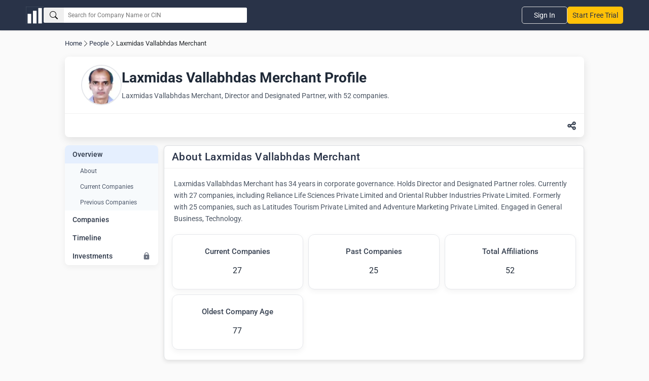

--- FILE ---
content_type: text/html; charset=utf-8
request_url: https://www.thecompanycheck.com/people-profile/laxmidas-vallabhdas-merchant/00007722
body_size: 11792
content:
<!DOCTYPE html><html lang=en-IN><head><title>Laxmidas Merchant | Director Profile | The Company Check</title><meta charset=utf-8><meta name=viewport content="width=device-width, initial-scale=1.0"><meta http-equiv=X-UA-Compatible content="IE=edge"><meta name=description content="Laxmidas Vallabhdas Merchant, Director and Designated Partner, with 52 companies: Reliance Life Sciences Private Limited,."><meta name=keywords><meta name=author content="The Company Check"><meta name=distribution content=global><meta property=og:title content="Laxmidas Merchant | Director Profile | The Company Check"><meta property=og:description content="Laxmidas Vallabhdas Merchant, Director and Designated Partner, with 52 companies: Reliance Life Sciences Private Limited,."><meta property=og:image content=https://www.thecompanycheck.com/images/thecompanycheck_1200_627.jpg><meta property=og:url content=https://www.thecompanycheck.com/people-profile/laxmidas-vallabhdas-merchant/00007722><meta property=og:type content=website><meta property=og:image:width content=1200><meta property=og:image:height content=627><meta name=twitter:title content="Laxmidas Merchant | Director Profile | The Company Check"><meta name=twitter:description content="Laxmidas Vallabhdas Merchant, Director and Designated Partner, with 52 companies: Reliance Life Sciences Private Limited,."><meta name=twitter:image content=https://www.thecompanycheck.com/images/thecompanycheck_1200_627.jpg><meta name=twitter:creator content=@TheCompanyCheck><meta name=twitter:site content=@TheCompanyCheck><meta name=twitter:card content=summary_large_image><meta itemprop=name content="Laxmidas Merchant | Director Profile | The Company Check"><meta itemprop=description content="Laxmidas Vallabhdas Merchant, Director and Designated Partner, with 52 companies: Reliance Life Sciences Private Limited,."><meta name=theme-color content=#293348><meta property=fb:page_id content=110745230275774><meta property=fb:app_id content=1299157640253783><meta name=robots content="index, follow"><link rel=canonical href=https://www.thecompanycheck.com/people-profile/laxmidas-vallabhdas-merchant/00007722><link rel=apple-touch-icon sizes=180x180 href=/apple-touch-icon.png><link rel=icon type=image/png sizes=32x32 href=/favicon-32x32.png><link rel=icon type=image/png sizes=16x16 href=/favicon-16x16.png><script src="/cdn-cgi/scripts/7d0fa10a/cloudflare-static/rocket-loader.min.js" data-cf-settings="2bb781802a471fa30c121b2c-|49"></script><link rel=stylesheet href=https://cdnjs.cloudflare.com/ajax/libs/font-awesome/6.6.0/css/all.min.css referrerpolicy=no-referrer as=style onload="this.onload=null;this.rel='stylesheet'"><noscript><link rel=stylesheet href=https://cdnjs.cloudflare.com/ajax/libs/font-awesome/6.6.0/css/all.min.css></noscript><style type="text/css">@font-face {font-family:Roboto;font-style:normal;font-weight:400;src:url(/cf-fonts/s/roboto/5.0.11/cyrillic/400/normal.woff2);unicode-range:U+0301,U+0400-045F,U+0490-0491,U+04B0-04B1,U+2116;font-display:swap;}@font-face {font-family:Roboto;font-style:normal;font-weight:400;src:url(/cf-fonts/s/roboto/5.0.11/latin/400/normal.woff2);unicode-range:U+0000-00FF,U+0131,U+0152-0153,U+02BB-02BC,U+02C6,U+02DA,U+02DC,U+0304,U+0308,U+0329,U+2000-206F,U+2074,U+20AC,U+2122,U+2191,U+2193,U+2212,U+2215,U+FEFF,U+FFFD;font-display:swap;}@font-face {font-family:Roboto;font-style:normal;font-weight:400;src:url(/cf-fonts/s/roboto/5.0.11/cyrillic-ext/400/normal.woff2);unicode-range:U+0460-052F,U+1C80-1C88,U+20B4,U+2DE0-2DFF,U+A640-A69F,U+FE2E-FE2F;font-display:swap;}@font-face {font-family:Roboto;font-style:normal;font-weight:400;src:url(/cf-fonts/s/roboto/5.0.11/latin-ext/400/normal.woff2);unicode-range:U+0100-02AF,U+0304,U+0308,U+0329,U+1E00-1E9F,U+1EF2-1EFF,U+2020,U+20A0-20AB,U+20AD-20CF,U+2113,U+2C60-2C7F,U+A720-A7FF;font-display:swap;}@font-face {font-family:Roboto;font-style:normal;font-weight:400;src:url(/cf-fonts/s/roboto/5.0.11/vietnamese/400/normal.woff2);unicode-range:U+0102-0103,U+0110-0111,U+0128-0129,U+0168-0169,U+01A0-01A1,U+01AF-01B0,U+0300-0301,U+0303-0304,U+0308-0309,U+0323,U+0329,U+1EA0-1EF9,U+20AB;font-display:swap;}@font-face {font-family:Roboto;font-style:normal;font-weight:400;src:url(/cf-fonts/s/roboto/5.0.11/greek-ext/400/normal.woff2);unicode-range:U+1F00-1FFF;font-display:swap;}@font-face {font-family:Roboto;font-style:normal;font-weight:400;src:url(/cf-fonts/s/roboto/5.0.11/greek/400/normal.woff2);unicode-range:U+0370-03FF;font-display:swap;}@font-face {font-family:Roboto;font-style:normal;font-weight:500;src:url(/cf-fonts/s/roboto/5.0.11/cyrillic-ext/500/normal.woff2);unicode-range:U+0460-052F,U+1C80-1C88,U+20B4,U+2DE0-2DFF,U+A640-A69F,U+FE2E-FE2F;font-display:swap;}@font-face {font-family:Roboto;font-style:normal;font-weight:500;src:url(/cf-fonts/s/roboto/5.0.11/latin/500/normal.woff2);unicode-range:U+0000-00FF,U+0131,U+0152-0153,U+02BB-02BC,U+02C6,U+02DA,U+02DC,U+0304,U+0308,U+0329,U+2000-206F,U+2074,U+20AC,U+2122,U+2191,U+2193,U+2212,U+2215,U+FEFF,U+FFFD;font-display:swap;}@font-face {font-family:Roboto;font-style:normal;font-weight:500;src:url(/cf-fonts/s/roboto/5.0.11/latin-ext/500/normal.woff2);unicode-range:U+0100-02AF,U+0304,U+0308,U+0329,U+1E00-1E9F,U+1EF2-1EFF,U+2020,U+20A0-20AB,U+20AD-20CF,U+2113,U+2C60-2C7F,U+A720-A7FF;font-display:swap;}@font-face {font-family:Roboto;font-style:normal;font-weight:500;src:url(/cf-fonts/s/roboto/5.0.11/greek/500/normal.woff2);unicode-range:U+0370-03FF;font-display:swap;}@font-face {font-family:Roboto;font-style:normal;font-weight:500;src:url(/cf-fonts/s/roboto/5.0.11/greek-ext/500/normal.woff2);unicode-range:U+1F00-1FFF;font-display:swap;}@font-face {font-family:Roboto;font-style:normal;font-weight:500;src:url(/cf-fonts/s/roboto/5.0.11/vietnamese/500/normal.woff2);unicode-range:U+0102-0103,U+0110-0111,U+0128-0129,U+0168-0169,U+01A0-01A1,U+01AF-01B0,U+0300-0301,U+0303-0304,U+0308-0309,U+0323,U+0329,U+1EA0-1EF9,U+20AB;font-display:swap;}@font-face {font-family:Roboto;font-style:normal;font-weight:500;src:url(/cf-fonts/s/roboto/5.0.11/cyrillic/500/normal.woff2);unicode-range:U+0301,U+0400-045F,U+0490-0491,U+04B0-04B1,U+2116;font-display:swap;}@font-face {font-family:Roboto;font-style:normal;font-weight:700;src:url(/cf-fonts/s/roboto/5.0.11/latin/700/normal.woff2);unicode-range:U+0000-00FF,U+0131,U+0152-0153,U+02BB-02BC,U+02C6,U+02DA,U+02DC,U+0304,U+0308,U+0329,U+2000-206F,U+2074,U+20AC,U+2122,U+2191,U+2193,U+2212,U+2215,U+FEFF,U+FFFD;font-display:swap;}@font-face {font-family:Roboto;font-style:normal;font-weight:700;src:url(/cf-fonts/s/roboto/5.0.11/cyrillic-ext/700/normal.woff2);unicode-range:U+0460-052F,U+1C80-1C88,U+20B4,U+2DE0-2DFF,U+A640-A69F,U+FE2E-FE2F;font-display:swap;}@font-face {font-family:Roboto;font-style:normal;font-weight:700;src:url(/cf-fonts/s/roboto/5.0.11/latin-ext/700/normal.woff2);unicode-range:U+0100-02AF,U+0304,U+0308,U+0329,U+1E00-1E9F,U+1EF2-1EFF,U+2020,U+20A0-20AB,U+20AD-20CF,U+2113,U+2C60-2C7F,U+A720-A7FF;font-display:swap;}@font-face {font-family:Roboto;font-style:normal;font-weight:700;src:url(/cf-fonts/s/roboto/5.0.11/vietnamese/700/normal.woff2);unicode-range:U+0102-0103,U+0110-0111,U+0128-0129,U+0168-0169,U+01A0-01A1,U+01AF-01B0,U+0300-0301,U+0303-0304,U+0308-0309,U+0323,U+0329,U+1EA0-1EF9,U+20AB;font-display:swap;}@font-face {font-family:Roboto;font-style:normal;font-weight:700;src:url(/cf-fonts/s/roboto/5.0.11/cyrillic/700/normal.woff2);unicode-range:U+0301,U+0400-045F,U+0490-0491,U+04B0-04B1,U+2116;font-display:swap;}@font-face {font-family:Roboto;font-style:normal;font-weight:700;src:url(/cf-fonts/s/roboto/5.0.11/greek/700/normal.woff2);unicode-range:U+0370-03FF;font-display:swap;}@font-face {font-family:Roboto;font-style:normal;font-weight:700;src:url(/cf-fonts/s/roboto/5.0.11/greek-ext/700/normal.woff2);unicode-range:U+1F00-1FFF;font-display:swap;}</style><script type=application/ld+json>{"@context":"https://schema.org/","@type":"WebSite","mainEntity":{"@type":"Organization","name":"The Company Check","alternateName":"Thecompanycheck","legalName":"TCC Information PVT LTD","foundingDate":"19 Oct 2019","url":"https://www.thecompanycheck.com","logo":"https://www.thecompanycheck.com/Images/tcc-logo/companycheck_logo.webp","description":"The Company Check is a powerful platform offering comprehensive private and public company data. Using advanced algorithms, we deliver financial insights, corporate structures, director and shareholder details. Users can search extensive databases, track competitors, and generate in-depth reports. With detailed investment data and market trends, we empower businesses and investors to make confident, informed decisions.","address":{"@type":"PostalAddress","streetAddress":"Unit 24 Ground Floor, Tower B2, Spaze Itech Park, Sec-49, Sohna Road","addressLocality":"Gurgaon","addressRegion":"Haryana","postalCode":"122018","addressCountry":"IN"},"contactPoint":{"@type":"ContactPoint","contactType":"customer support","email":"support@thecompanycheck.com","url":"https://www.thecompanycheck.com"},"sameAs":["https://www.linkedin.com/company/the-company-check","https://www.facebook.com/The-Company-Check-104898894321356","https://twitter.com/TheCompanyCheck","https://www.youtube.com/channel/UCUtj-H5uYewlHCuJMSzI8bQ","https://www.quora.com/profile/The-Company-Check/"]}}</script><script async type=application/ld+json>{"@context":"https://schema.org/","@type":"WebSite","name":"The Company Check","url":"https://www.thecompanycheck.com","potentialAction":{"@type":"SearchAction","target":"https://www.thecompanycheck.com/textsearch?q={search_term_string}","query-input":"required name=search_term_string"}}</script><script async type=application/ld+json>{"@context":"https://schema.org/","@type":"BreadcrumbList","itemListElement":[{"@type":"ListItem","position":1,"item":[{"@id":"https://www.thecompanycheck.com/","name":"The Company Check"}]},{"@type":"ListItem","position":2,"item":[{"@id":"https://www.thecompanycheck.com/director-directory","name":"People"}]},{"@type":"ListItem","position":3,"item":[{"@id":"https://www.thecompanycheck.com/people-profile/laxmidas-vallabhdas-merchant/00007722","name":"LAXMIDAS VALLABHDAS MERCHANT"}]}]}</script><script type=application/ld+json>{"@context":"https://schema.org/","@type":"WebPage","mainEntity":{"@type":"Person","name":"Laxmidas Merchant","knows":"LAXMIDAS VALLABHDAS MERCHANT","image":"https://img.thecompanycheck.com/directorimage/laxmidas_v_merchant_386820.webp","url":"https://www.thecompanycheck.com/people-profile/laxmidas-vallabhdas-merchant/00007722","description":"Laxmidas Vallabhdas Merchant has 34 years in corporate governance. Holds Director and Designated Partner roles. Currently with 27 companies, including Reliance Life Sciences Private Limited and Oriental Rubber Industries Private Limited. Formerly with 25 companies, such as Latitudes Tourism Private Limited and Adventure Marketing Private Limited. Engaged in General Business, Technology. ","gender":"Male","Nationality":"IN","address":{"@type":"PostalAddress","addressLocality":"RAMKRUPA TOWER, BLK. NO. 92, DR. PAREKH ST., PRATHANA SAMAJ MUMBAI 400004 MH IN","addressRegion":"-","postalCode":"400004","addressCountry":"IN"},"memberOf":[{"@type":"Organization","name":"Reliance Life Sciences Private Limited","image":"https://img.thecompanycheck.com/companylogo/2cb85071.webp","logo":"https://img.thecompanycheck.com/companylogo/2cb85071.webp","url":"www.thecompanycheck.com/company/reliance-life-sciences-private-limited/U24239MH2001PTC130654"},{"@type":"Organization","name":"Oriental Rubber Industries Private Limited","image":"https://img.thecompanycheck.com/companylogo/a0130332.webp","logo":"https://img.thecompanycheck.com/companylogo/a0130332.webp","url":"www.thecompanycheck.com/company/oriental-rubber-industries-private-limited/U25199PN1949PTC006875"},{"@type":"Organization","name":"Nijaruna Properties Private Limited","url":"www.thecompanycheck.com/company/nijaruna-properties-private-limited/U45309MH2017PTC300793"},{"@type":"Organization","name":"Pranatharthi Commercials Private Limited","url":"www.thecompanycheck.com/company/pranatharthi-commercials-private-limited/U51900MH2019PTC334144"},{"@type":"Organization","name":"Latitudes Tourism Private Limited","image":"https://img.thecompanycheck.com/companylogo/a4c47252.webp","logo":"https://img.thecompanycheck.com/companylogo/a4c47252.webp","url":"www.thecompanycheck.com/company/latitudes-tourism-private-limited/U63040KA2002PTC029980"},{"@type":"Organization","name":"Rb Holdings Private Limited","url":"www.thecompanycheck.com/company/rb-holdings-private-limited/U65993MH2008PTC274362"},{"@type":"Organization","name":"Watermark Infratech Private Limited","url":"www.thecompanycheck.com/company/watermark-infratech-private-limited/U70101MH2011PTC274338"},{"@type":"Organization","name":"Sanchar Content Private Limited","url":"www.thecompanycheck.com/company/sanchar-content-private-limited/U74999MH2008PTC180506"},{"@type":"Organization","name":"Reliance Infosolutions Private Limited","image":"https://img.thecompanycheck.com/companylogo/reliance_infosolut.webp","logo":"https://img.thecompanycheck.com/companylogo/reliance_infosolut.webp","url":"www.thecompanycheck.com/company/reliance-infosolutions-private-limited/U72200MH2005PTC154456"},{"@type":"Organization","name":"Reliance Global Management Services Limited","url":"www.thecompanycheck.com/company/reliance-global-management-services-limited/U74140MH1995PLC087756"},{"@type":"Organization","name":"Rb Media Holdings Private Limited","url":"www.thecompanycheck.com/company/rb-media-holdings-private-limited/U74300MH2010PTC274331"},{"@type":"Organization","name":"Rb Mediasoft Private Limited","url":"www.thecompanycheck.com/company/rb-mediasoft-private-limited/U74300MH2011PTC274332"},{"@type":"Organization","name":"Adventure Marketing Private Limited","url":"www.thecompanycheck.com/company/adventure-marketing-private-limited/U74900MH2011PTC274179"},{"@type":"Organization","name":"Rrb Mediasoft Private Limited","url":"www.thecompanycheck.com/company/rrb-mediasoft-private-limited/U74900MH2011PTC274334"},{"@type":"Organization","name":"Vanishree Commercials Private Limited","url":"www.thecompanycheck.com/company/vanishree-commercials-private-limited/U74900MH2007PTC171234"},{"@type":"Organization","name":"Dhanishta Commercials Private Limited","url":"www.thecompanycheck.com/company/dhanishta-commercials-private-limited/U74999MH2007PTC167376"},{"@type":"Organization","name":"Reliance Media Transmission Private Limited","url":"www.thecompanycheck.com/company/reliance-media-transmission-private-limited/U74999MH2018PTC315648"},{"@type":"Organization","name":"Colorful Media Private Limited","url":"www.thecompanycheck.com/company/colorful-media-private-limited/U93000MH2010PTC274181"},{"@type":"Organization","name":"B. D. Industries (Pune) Limited","image":"https://img.thecompanycheck.com/companylogo/3d4a7421.webp","logo":"https://img.thecompanycheck.com/companylogo/3d4a7421.webp","url":"www.thecompanycheck.com/company/b-d-industries-pune-limited/L25203MH2010PLC202092"},{"@type":"Organization","name":"Narahari Enterprises Llp","url":"www.thecompanycheck.com/company/narahari-enterprises-llp/AAA-1171"},{"@type":"Organization","name":"Kamalakar Enterprises Llp","url":"www.thecompanycheck.com/company/kamalakar-enterprises-llp/AAA-1140"},{"@type":"Organization","name":"Jio Blast Esports Private Limited","url":"www.thecompanycheck.com/company/jio-blast-esports-private-limited/U93190MH2025PTC446058"},{"@type":"Organization","name":"Balkrishna Industries Limited","image":"https://img.thecompanycheck.com/companylogo/bc8b4180.webp","logo":"https://img.thecompanycheck.com/companylogo/bc8b4180.webp","url":"www.thecompanycheck.com/company/balkrishna-industries-limited/L99999MH1961PLC012185"},{"@type":"Organization","name":"Reliance New Power Electronics Limited","url":"www.thecompanycheck.com/company/reliance-new-power-electronics-limited/U27201MH2023PLC410465"},{"@type":"Organization","name":"Crystalline Silica And Mining Limited","url":"www.thecompanycheck.com/company/crystalline-silica-and-mining-limited/U08997GJ2023PLC144349"},{"@type":"Organization","name":"Reliance Green Hydrogen And Green Chemicals Limited","url":"www.thecompanycheck.com/company/reliance-green-hydrogen-and-green-chemicals-limited/U35105MH2023PLC409317"},{"@type":"Organization","name":"Reliance Electrolyser Manufacturing Limited","url":"www.thecompanycheck.com/company/reliance-electrolyser-manufacturing-limited/U35105MH2023PLC409129"}]},"sameAs":["https://www.linkedin.com/in/laxmidas-v-merchant-10289329/"],"hasPart":{"@type":"WebPageElement"}}</script><script rel=preload src=https://www.gstatic.com/charts/loader.js type="2bb781802a471fa30c121b2c-text/javascript"></script><script src=/js/minifiedChart.js type="2bb781802a471fa30c121b2c-text/javascript"></script><script src="/js/BundleFiles/preloginJs.min.js?v=1.2" type="2bb781802a471fa30c121b2c-text/javascript"></script><link rel=stylesheet href="/css/BundleFiles/WithOutLogin25.min.css?ts=1.2" media=all><script async src="https://www.googletagmanager.com/gtag/js?id=G-BJ2R3ED1FH" type="2bb781802a471fa30c121b2c-text/javascript"></script><script type="2bb781802a471fa30c121b2c-text/javascript">window.dataLayer=window.dataLayer||[];function gtag(){dataLayer.push(arguments);}
gtag('js',new Date());gtag('config','G-BJ2R3ED1FH');</script><body data-spy=scroll data-target=.navbar-fixed-top><input type=hidden id=ReturncanonicalUrl value=https://www.thecompanycheck.com/people-profile/laxmidas-vallabhdas-merchant/00007722><div id=loadingElement class=modal-loader role=status aria-live=polite><div class=loader-overlap><div class=loading><span></span> <span></span> <span></span></div></div></div><header class="main-header-top navbar navbar-default navbar-expand-lg inner-header"><nav class=main-header-flex aria-label="Main navigation"><div class="company-logo lazyload"><a href="/" class=d-block aria-label="Dashboard Home"> <img src=/Images/tcc-logo/dashboard-logo.webp loading=lazy alt="The Company Check logo for business dashboard" width=35 height=35> </a></div><form role=search class=header-search-flex onclick="if (!window.__cfRLUnblockHandlers) return false; preventClose(event)" id=searchboxexpandable data-cf-modified-2bb781802a471fa30c121b2c-=""><div class="search-input-bx lazyload"><button id=btnSearch type=button class=searchbtn aria-label=Search> <svg xmlns=http://www.w3.org/2000/svg width=16 height=16 fill=currentColor class="bi bi-search" viewBox="0 0 16 16"><path d="M11.742 10.344a6.5 6.5 0 1 0-1.397 1.398h-.001q.044.06.098.115l3.85 3.85a1 1 0 0 0 1.415-1.414l-3.85-3.85a1 1 0 0 0-.115-.1zM12 6.5a5.5 5.5 0 1 1-11 0 5.5 5.5 0 0 1 11 0" /></svg> </button> <input id=txtSearchGlobal placeholder="Search for Company Name or CIN" aria-label=Search><div id=ul_CompanyListGlobal style=display:none class="innse98s new-search-box"><div class=new-search-top style=display:none id=SearchHeaderTab><ul class=new-search-tabs role=tablist><li role=tab data-tab=searchallData class="active lazyload">All<li role=tab data-tab=Companysearchtab class=lazyload>Companies<li role=tab data-tab=Peoplesearchtab class=lazyload>People</ul></div><div class="search-content active" id=searchallData role=tabpanel><div class=search-header-inner-box><div class=search-heading>Companies</div><ul class=new-search-list-item id=AllDataSearch></ul></div><div id=peopleSearchaheader style=display:none;margin-top:10px class=search-header-inner-box><div class=search-heading>People</div><ul class=new-search-list-item id=AllDataPeopleSearch></ul></div></div><div class=search-content id=Companysearchtab role=tabpanel><div class=search-heading>Companies</div><ul class=new-search-list-item id=CompanysearchtabData></ul></div><div class=search-content id=Peoplesearchtab role=tabpanel><div class=search-heading>People</div><ul class=new-search-list-item id=PeoplesearchtabData></ul></div></div></div></form><nav class=header-nav-right aria-label="Secondary navigation"><div class=mobile-togglemenu><div class=signupli><a class=lazyload href=https://platform.thecompanycheck.com/signup>Start Free Trial</a></div><button class=tagglemenu-bar aria-label="Toggle navigation menu" aria-expanded=false> <svg xmlns=http://www.w3.org/2000/svg width=30 height=30 fill=currentColor class="bi bi-list" viewBox="0 0 16 16"><path fill-rule=evenodd d="M2.5 12a.5.5 0 0 1 .5-.5h10a.5.5 0 0 1 0 1H3a.5.5 0 0 1-.5-.5m0-4a.5.5 0 0 1 .5-.5h10a.5.5 0 0 1 0 1H3a.5.5 0 0 1-.5-.5m0-4a.5.5 0 0 1 .5-.5h10a.5.5 0 0 1 0 1H3a.5.5 0 0 1-.5-.5" /></svg> </button></div><ul class="header-nav headernav-dropdown"><li class=signinbtn><a class=lazyload href=https://platform.thecompanycheck.com/account>Sign In</a><li class="signupli mobiledevice"><a class=lazyload href=https://platform.thecompanycheck.com/signup>Start Free Trial</a></ul></nav> </nav></header><main role=main class=main-content-body><main class=people-profile-main style=margin-top:1rem><div class=main-bradcrum-item style=width:80%><a href=https://www.thecompanycheck.com title=Home>Home</a><svg xmlns=http://www.w3.org/2000/svg width=14 height=14 fill=currentColor class="bi bi-chevron-right" viewBox="0 0 16 16"><path fill-rule=evenodd d="M4.646 1.646a.5.5 0 0 1 .708 0l6 6a.5.5 0 0 1 0 .708l-6 6a.5.5 0 0 1-.708-.708L10.293 8 4.646 2.354a.5.5 0 0 1 0-.708"></path></svg><a href=https://www.thecompanycheck.com/director-directory>People</a><svg xmlns=http://www.w3.org/2000/svg width=14 height=14 fill=currentColor class="bi bi-chevron-right" viewBox="0 0 16 16"><path fill-rule=evenodd d="M4.646 1.646a.5.5 0 0 1 .708 0l6 6a.5.5 0 0 1 0 .708l-6 6a.5.5 0 0 1-.708-.708L10.293 8 4.646 2.354a.5.5 0 0 1 0-.708"></path></svg><span class=current-page style=cursor:pointer>Laxmidas Vallabhdas Merchant</span></div><div class=profile-card-header><div class=profile-card><img src=https://img.thecompanycheck.com/directorimage/laxmidas_v_merchant_386820.webp alt="Profile Picture" class=profile-img><div class=profile-info><h2 class=profile-name>Laxmidas Vallabhdas Merchant Profile</h2><p>Laxmidas Vallabhdas Merchant, Director and Designated Partner, with 52 companies.</div></div><div class=action-buttons><div class=left></div><div class=right></div><button class=share-btn id=shareButton onclick="if (!window.__cfRLUnblockHandlers) return false; toggleShareOptions()" aria-label="Share this content" data-cf-modified-2bb781802a471fa30c121b2c-=""><svg xmlns=http://www.w3.org/2000/svg viewBox="0 0 448 512" fill=currentColor width=16><path d="M448 127.1C448 181 405 223.1 352 223.1C326.1 223.1 302.6 213.8 285.4 197.1L191.3 244.1C191.8 248 191.1 251.1 191.1 256C191.1 260 191.8 263.1 191.3 267.9L285.4 314.9C302.6 298.2 326.1 288 352 288C405 288 448 330.1 448 384C448 437 405 480 352 480C298.1 480 256 437 256 384C256 379.1 256.2 376 256.7 372.1L162.6 325.1C145.4 341.8 121.9 352 96 352C42.98 352 0 309 0 256C0 202.1 42.98 160 96 160C121.9 160 145.4 170.2 162.6 186.9L256.7 139.9C256.2 135.1 256 132 256 128C256 74.98 298.1 32 352 32C405 32 448 74.98 448 128L448 127.1zM95.1 287.1C113.7 287.1 127.1 273.7 127.1 255.1C127.1 238.3 113.7 223.1 95.1 223.1C78.33 223.1 63.1 238.3 63.1 255.1C63.1 273.7 78.33 287.1 95.1 287.1zM352 95.1C334.3 95.1 320 110.3 320 127.1C320 145.7 334.3 159.1 352 159.1C369.7 159.1 384 145.7 384 127.1C384 110.3 369.7 95.1 352 95.1zM352 416C369.7 416 384 401.7 384 384C384 366.3 369.7 352 352 352C334.3 352 320 366.3 320 384C320 401.7 334.3 416 352 416z"></path></svg></button></div><div id=people-profile-share class=people-profile-share-popup style=display:none><div id=share-buttons><a href="https://api.whatsapp.com/send?text=Laxmidas Merchant | Director Profile | The Company Check %20 https://www.thecompanycheck.com/people-profile/laxmidas-vallabhdas-merchant/00007722" data-action=share/whatsapp/share target=_blank> <svg xmlns=http://www.w3.org/2000/svg width=16 height=16 fill=currentColor class="bi bi-whatsapp" viewBox="0 0 16 16"><path d="M13.601 2.326A7.85 7.85 0 0 0 7.994 0C3.627 0 .068 3.558.064 7.926c0 1.399.366 2.76 1.057 3.965L0 16l4.204-1.102a7.9 7.9 0 0 0 3.79.965h.004c4.368 0 7.926-3.558 7.93-7.93A7.9 7.9 0 0 0 13.6 2.326zM7.994 14.521a6.6 6.6 0 0 1-3.356-.92l-.24-.144-2.494.654.666-2.433-.156-.251a6.56 6.56 0 0 1-1.007-3.505c0-3.626 2.957-6.584 6.591-6.584a6.56 6.56 0 0 1 4.66 1.931 6.56 6.56 0 0 1 1.928 4.66c-.004 3.639-2.961 6.592-6.592 6.592m3.615-4.934c-.197-.099-1.17-.578-1.353-.646-.182-.065-.315-.099-.445.099-.133.197-.513.646-.627.775-.114.133-.232.148-.43.05-.197-.1-.836-.308-1.592-.985-.59-.525-.985-1.175-1.103-1.372-.114-.198-.011-.304.088-.403.087-.088.197-.232.296-.346.1-.114.133-.198.198-.33.065-.134.034-.248-.015-.347-.05-.099-.445-1.076-.612-1.47-.16-.389-.323-.335-.445-.34-.114-.007-.247-.007-.38-.007a.73.73 0 0 0-.529.247c-.182.198-.691.677-.691 1.654s.71 1.916.81 2.049c.098.133 1.394 2.132 3.383 2.992.47.205.84.326 1.129.418.475.152.904.129 1.246.08.38-.058 1.171-.48 1.338-.943.164-.464.164-.86.114-.943-.049-.084-.182-.133-.38-.232"></path></svg> Whatsapp </a> <a href="/cdn-cgi/l/email-protection#[base64]" target=_blank> <svg xmlns=http://www.w3.org/2000/svg width=16 height=16 fill=currentColor class="bi bi-envelope-fill" viewBox="0 0 16 16"><path d="M.05 3.555A2 2 0 0 1 2 2h12a2 2 0 0 1 1.95 1.555L8 8.414zM0 4.697v7.104l5.803-3.558zM6.761 8.83l-6.57 4.027A2 2 0 0 0 2 14h12a2 2 0 0 0 1.808-1.144l-6.57-4.027L8 9.586zm3.436-.586L16 11.801V4.697z"></path></svg> Email </a> <a href="https://www.facebook.com/sharer/sharer.php?u=https://www.thecompanycheck.com/people-profile/laxmidas-vallabhdas-merchant/00007722" target=_blank> <svg xmlns=http://www.w3.org/2000/svg width=16 height=16 fill=currentColor class="bi bi-facebook" viewBox="0 0 16 16"><path d="M16 8.049c0-4.446-3.582-8.05-8-8.05C3.58 0-.002 3.603-.002 8.05c0 4.017 2.926 7.347 6.75 7.951v-5.625h-2.03V8.05H6.75V6.275c0-2.017 1.195-3.131 3.022-3.131.876 0 1.791.157 1.791.157v1.98h-1.009c-.993 0-1.303.621-1.303 1.258v1.51h2.218l-.354 2.326H9.25V16c3.824-.604 6.75-3.934 6.75-7.951"></path></svg> Facebook </a> <a href="https://twitter.com/intent/tweet?url=https://www.thecompanycheck.com/people-profile/laxmidas-vallabhdas-merchant/00007722&amp;text=Laxmidas Vallabhdas Merchant, Director and Designated Partner, with 52 companies: Reliance Life Sciences Private Limited,." target=_blank> <svg xmlns=http://www.w3.org/2000/svg width=16 height=16 fill=currentColor class="bi bi-twitter-x" viewBox="0 0 16 16"><path d="M12.6.75h2.454l-5.36 6.142L16 15.25h-4.937l-3.867-5.07-4.425 5.07H.316l5.733-6.57L0 .75h5.063l3.495 4.633L12.601.75Zm-.86 13.028h1.36L4.323 2.145H2.865z"></path></svg> Twitter </a> <a href="https://www.linkedin.com/shareArticle?url=https://www.thecompanycheck.com/people-profile/laxmidas-vallabhdas-merchant/00007722&amp;title=&amp;summary=Laxmidas Vallabhdas Merchant, Director and Designated Partner, with 52 companies: Reliance Life Sciences Private Limited,.&amp;source=TheCompanyCheck" target=_blank> <svg xmlns=http://www.w3.org/2000/svg width=16 height=16 fill=currentColor class="bi bi-linkedin" viewBox="0 0 16 16"><path d="M0 1.146C0 .513.526 0 1.175 0h13.65C15.474 0 16 .513 16 1.146v13.708c0 .633-.526 1.146-1.175 1.146H1.175C.526 16 0 15.487 0 14.854zm4.943 12.248V6.169H2.542v7.225zm-1.2-8.212c.837 0 1.358-.554 1.358-1.248-.015-.709-.52-1.248-1.342-1.248S2.4 3.226 2.4 3.934c0 .694.521 1.248 1.327 1.248zm4.908 8.212V9.359c0-.216.016-.432.08-.586.173-.431.568-.878 1.232-.878.869 0 1.216.662 1.216 1.634v3.865h2.401V9.25c0-2.22-1.184-3.252-2.764-3.252-1.274 0-1.845.7-2.165 1.193v.025h-.016l.016-.025V6.169h-2.4c.03.678 0 7.225 0 7.225z"></path></svg> LinkedIn </a> <button id=copyButton onclick="if (!window.__cfRLUnblockHandlers) return false; copyToClipboard()" data-cf-modified-2bb781802a471fa30c121b2c-=""><svg xmlns=http://www.w3.org/2000/svg width=16 height=16 fill=currentColor class="bi bi-copy" viewBox="0 0 16 16"><path fill-rule=evenodd d="M4 2a2 2 0 0 1 2-2h8a2 2 0 0 1 2 2v8a2 2 0 0 1-2 2H6a2 2 0 0 1-2-2zm2-1a1 1 0 0 0-1 1v8a1 1 0 0 0 1 1h8a1 1 0 0 0 1-1V2a1 1 0 0 0-1-1zM2 5a1 1 0 0 0-1 1v8a1 1 0 0 0 1 1h8a1 1 0 0 0 1-1v-1h1v1a2 2 0 0 1-2 2H2a2 2 0 0 1-2-2V6a2 2 0 0 1 2-2h1v1z"></path></svg> Copy URL</button></div></div></div><script data-cfasync="false" src="/cdn-cgi/scripts/5c5dd728/cloudflare-static/email-decode.min.js"></script><script type="2bb781802a471fa30c121b2c-text/javascript">const shareButton=document.getElementById("shareButton");const shareOptions=document.getElementById("people-profile-share");shareButton.addEventListener("click",()=>{const isHidden=shareOptions.style.display==="none"||shareOptions.style.display==="";shareOptions.style.display=isHidden?"block":"none";});document.addEventListener("click",(event)=>{if(shareOptions.style.display==="block"&&!shareOptions.contains(event.target)&&!shareButton.contains(event.target)){shareOptions.style.display="none";}});function copyToClipboard(text){navigator.clipboard.writeText(text).then(function(){alert("URL copied to clipboard!");},function(err){alert("Failed to copy: "+err);});}</script><script type="2bb781802a471fa30c121b2c-text/javascript">function copyToClipboard(){var urlToCopy="https://www.thecompanycheck.com/people-profile/laxmidas-vallabhdas-merchant/00007722";var textArea=document.createElement("textarea");textArea.value=urlToCopy;document.body.appendChild(textArea);textArea.select();textArea.setSelectionRange(0,99999);try{var successful=document.execCommand("copy");if(successful){var copyButton=document.getElementById("copyButton");copyButton.textContent="Copied!";}else{console.log("Copy failed");}}catch(err){console.error("Error while copying: ",err);}
document.body.removeChild(textArea);setTimeout(function(){copyButton.textContent="Copy URL";},2000);}</script><script type="2bb781802a471fa30c121b2c-text/javascript">document.querySelectorAll('a[href*="#"]').forEach(anchor=>{anchor.addEventListener('click',function(event){event.preventDefault();const href=this.getAttribute('href');const[basePath,targetId]=href.split('#');document.querySelectorAll('.dir-submenu li a').forEach(link=>{link.classList.remove('active');});this.classList.add('active');if(targetId){if(!basePath||basePath===window.location.pathname){const targetElement=document.getElementById(targetId);if(targetElement){const headerOffset=70;const elementPosition=targetElement.getBoundingClientRect().top;const offsetPosition=elementPosition+window.pageYOffset-headerOffset;window.scrollTo({top:offsetPosition,behavior:'smooth'});}}else{window.location.href=`${basePath}#${targetId}`;}}});});window.addEventListener('scroll',()=>{const scrollPosition=window.pageYOffset;document.querySelectorAll('.dir-submenu li a').forEach(anchor=>{const targetId=anchor.getAttribute('href').split('#')[1];if(targetId){const section=document.getElementById(targetId);if(section){const sectionTop=section.getBoundingClientRect().top+window.pageYOffset-70;const sectionHeight=section.offsetHeight;if(scrollPosition>=sectionTop&&scrollPosition<sectionTop+sectionHeight){document.querySelectorAll('.dir-submenu li a').forEach(link=>{link.classList.remove('active');});anchor.classList.add('active');}}}});});</script><div class=director-page-row><aside class=director-page-left><nav aria-labelledby=navigation class=sidebar><ul role=menubar class=director-overview-menu aria-labelledby=menubar-label><li role=menuitem aria-haspopup=true aria-expanded=true><a href=/people-profile/laxmidas-vallabhdas-merchant/00007722 class=active> Overview </a><ul role=menu class=dir-submenu aria-label=overview-submenu><li role=menuitem><a href=#overview>About</a><li role=menuitem><a href=#curentcompanies>Current Companies</a><li role=menuitem><a href=#previouscompanies>Previous Companies</a></ul><li role=menuitem><a href=/people-profile/laxmidas-vallabhdas-merchant/associated-company-shares/00007722> Companies </a><li role=menuitem><a href=/people-profile/laxmidas-vallabhdas-merchant/directorship-timeline/00007722> Timeline </a><li role=menuitem><a href=https://platform.thecompanycheck.com/account>Investments <svg xmlns=http://www.w3.org/2000/svg width=20 height=20 viewBox="0 0 24 24"><path d="M12 1C8.68 1 6 3.68 6 7v1c-1.1 0-2 .9-2 2v10c0 1.1.9 2 2 2h12c1.1 0 2-.9 2-2V10c0-1.1-.9-2-2-2V7C18 3.68 15.32 1 12 1zm0 2c2.28 0 4 1.72 4 4v1H8V7c0-2.28 1.72-4 4-4zm0 10c1.1 0 2 .9 2 2s-.9 2-2 2-2-.9-2-2 .9-2 2-2z"></path></svg></a></ul></nav></aside><div class=director-page-right><section id=overview class=spacing-section><div class=sec-head-top><h2 class=sec-head>About Laxmidas Vallabhdas Merchant</h2></div><div class=about-section><p>Laxmidas Vallabhdas Merchant has 34 years in corporate governance. Holds Director and Designated Partner roles. Currently with 27 companies, including Reliance Life Sciences Private Limited and Oriental Rubber Industries Private Limited. Formerly with 25 companies, such as Latitudes Tourism Private Limited and Adventure Marketing Private Limited. Engaged in General Business, Technology.</div><section id=key-indicators class=keyindicatorssection><div class=key-indicators-section><div class=key-indicators-grid><div class=key-indicator-card><h3>Current Companies</h3><p>27</div><div class=key-indicator-card><h3>Past Companies</h3><p>25</div><div class=key-indicator-card><h3>Total Affiliations</h3><p>52</div><div class=key-indicator-card><h3>Oldest Company Age</h3><p>77</div></div></div></section></section><section id=curentcompanies class="spacing-section fade-in"><div class=sec-head-top><h2 class=sec-head>Companies Associated with Laxmidas Vallabhdas Merchant</h2></div><h3 class=subheading>Current Companies</h3><div class=company-grid><article class=company-card><img src=https://img.thecompanycheck.com/companylogo/2cb85071.webp alt="Reliance Life Sciences Private Limited Logo" class=director-company-logo><h3><a class=lazyload href=/company/reliance-life-sciences-private-limited/U24239MH2001PTC130654> Reliance Life Sciences Private Limited </a></h3><p><strong>Founded:</strong> 2001<p><strong>Status:</strong> <span class=status-active> Active </span><p><strong>Designation:</strong> Director</article><article class=company-card><img src=https://img.thecompanycheck.com/companylogo/a0130332.webp alt="Oriental Rubber Industries Private Limited Logo" class=director-company-logo><h3><a class=lazyload href=/company/oriental-rubber-industries-private-limited/U25199PN1949PTC006875> Oriental Rubber Industries Private Limited </a></h3><p><strong>Founded:</strong> 1949<p><strong>Status:</strong> <span class=status-active> Active </span><p><strong>Designation:</strong> Director</article><article class=company-card><img src=/Images/default-com-logo.webp alt="Default Company Logo" class=director-company-logo><h3><a class=lazyload href=/company/nijaruna-properties-private-limited/U45309MH2017PTC300793> Nijaruna Properties Private Limited </a></h3><p><strong>Founded:</strong> 2017<p><strong>Status:</strong> <span class=status-inactive> Amalgamated </span><p><strong>Designation:</strong> Director</article><article class=company-card><img src=/Images/default-com-logo.webp alt="Default Company Logo" class=director-company-logo><h3><a class=lazyload href=/company/pranatharthi-commercials-private-limited/U51900MH2019PTC334144> Pranatharthi Commercials Private Limited </a></h3><p><strong>Founded:</strong> 2019<p><strong>Status:</strong> <span class=status-active> Active </span><p><strong>Designation:</strong> Director</article><article class=company-card><img src=https://img.thecompanycheck.com/companylogo/a4c47252.webp alt="Latitudes Tourism Private Limited Logo" class=director-company-logo><h3><a class=lazyload href=/company/latitudes-tourism-private-limited/U63040KA2002PTC029980> Latitudes Tourism Private Limited </a></h3><p><strong>Founded:</strong> 2002<p><strong>Status:</strong> <span class=status-inactive> Amalgamated </span><p><strong>Designation:</strong> Director</article><article class=company-card><img src=/Images/default-com-logo.webp alt="Default Company Logo" class=director-company-logo><h3><a class=lazyload href=/company/rb-holdings-private-limited/U65993MH2008PTC274362> Rb Holdings Private Limited </a></h3><p><strong>Founded:</strong> 2008<p><strong>Status:</strong> <span class=status-active> Active </span><p><strong>Designation:</strong> Director</article></div><div id=previouscompanies><h3 class=subheading>Previous Companies</h3><div class="company-grid previous-companies"><article class=company-card><img src=https://img.thecompanycheck.com/companylogo/a4c47252.webp alt="Latitudes Tourism Private Limited Logo" class=director-company-logo><h3><a class=lazyload href=/company/latitudes-tourism-private-limited/U63040KA2002PTC029980> Latitudes Tourism Private Limited </a></h3><p><strong>Founded:</strong> 2002<p><strong>Status:</strong> <span class=status-inactive> Amalgamated </span><p><strong>Designation:</strong> Additional Director</article><article class=company-card><img src=/Images/default-com-logo.webp alt="Default Company Logo" class=director-company-logo><h3><a class=lazyload href=/company/adventure-marketing-private-limited/U74900MH2011PTC274179> Adventure Marketing Private Limited </a></h3><p><strong>Founded:</strong> 2011<p><strong>Status:</strong> <span class=status-active> Active </span><p><strong>Designation:</strong> Additional Director</article><article class=company-card><img src=/Images/default-com-logo.webp alt="Default Company Logo" class=director-company-logo><h3><a class=lazyload href=/company/39-altamount-private-limited/U51900MH2000PTC125501> 39 Altamount Private Limited </a></h3><p><strong>Founded:</strong> 2000<p><strong>Status:</strong> <span class=status-active> Active </span><p><strong>Designation:</strong> Director</article><article class=company-card><img src=https://img.thecompanycheck.com/companylogo/a0130332.webp alt="Oriental Rubber Industries Private Limited Logo" class=director-company-logo><h3><a class=lazyload href=/company/oriental-rubber-industries-private-limited/U25199PN1949PTC006875> Oriental Rubber Industries Private Limited </a></h3><p><strong>Founded:</strong> 1949<p><strong>Status:</strong> <span class=status-active> Active </span><p><strong>Designation:</strong> Additional Director</article><article class=company-card><img src=/Images/default-com-logo.webp alt="Default Company Logo" class=director-company-logo><h3><a class=lazyload href=/company/nijaruna-properties-private-limited/U45309MH2017PTC300793> Nijaruna Properties Private Limited </a></h3><p><strong>Founded:</strong> 2017<p><strong>Status:</strong> <span class=status-inactive> Amalgamated </span><p><strong>Designation:</strong> Additional Director</article><article class=company-card><img src=/Images/default-com-logo.webp alt="Default Company Logo" class=director-company-logo><h3><a class=lazyload href=/company/reliance-exports-private-limited/U51900MH1965PTC014453> Reliance Exports Private Limited </a></h3><p><strong>Founded:</strong> 1965<p><strong>Status:</strong> <span class=status-inactive> Converted To Llp </span><p><strong>Designation:</strong> Director</article></div></div><div class=company-lock-bottom><p>Explore Director's current and past company associations— <a href=/people-profile/laxmidas-vallabhdas-merchant/associated-company-shares/00007722> Uncover their professional journey today!</a></div></section><section id=faq class="spacing-section fade-in"><div class=sec-head-top><h2 class=sec-head>Frequently Asked Questions</h2></div><div class=faq-inner-section><div class=faq-item><div class=faq-question>Who is Laxmidas Vallabhdas Merchant?</div><div class=faq-answer><span>Laxmidas Vallabhdas Merchant has 34 years in corporate governance. Holds Director and Designated Partner roles. Currently with 27 companies, including Reliance Life Sciences Private Limited and Oriental Rubber Industries Private Limited. Formerly with 25 companies, such as Latitudes Tourism Private Limited and Adventure Marketing Private Limited. Engaged in General Business, Technology. </span></div></div><div class=faq-item><div class=faq-question>What is Laxmidas Vallabhdas Merchant&#x27;s role in current companies?</div><div class=faq-answer><span>Laxmidas Vallabhdas Merchant is associated with 27 companies as Director and Designated Partner.</span></div></div><div class=faq-item><div class=faq-question>What industries does Laxmidas Vallabhdas Merchant specialize in?</div><div class=faq-answer><span>Laxmidas Vallabhdas Merchant has expertise in General Business, Technology.</span></div></div><div class=faq-item><div class=faq-question>How many years of experience does Laxmidas Vallabhdas Merchant have?</div><div class=faq-answer><span>Laxmidas Vallabhdas Merchant has 34 years in corporate governance.</span></div></div></div></section><section class=lite-plans><div class=content><div class=section-title>Unlock Business Insights – Explore Instantly!</div><p>Search company & director profiles for free and gain access to critical business data.<div class=features><ul><li><svg xmlns=http://www.w3.org/2000/svg width=16 height=16 fill=currentColor class="bi bi-check-square-fill" viewBox="0 0 16 16"><path d="M2 0a2 2 0 0 0-2 2v12a2 2 0 0 0 2 2h12a2 2 0 0 0 2-2V2a2 2 0 0 0-2-2zm10.03 4.97a.75.75 0 0 1 .011 1.05l-3.992 4.99a.75.75 0 0 1-1.08.02L4.324 8.384a.75.75 0 1 1 1.06-1.06l2.094 2.093 3.473-4.425a.75.75 0 0 1 1.08-.022z"></path></svg> 3.1M+ Companies<li><svg xmlns=http://www.w3.org/2000/svg width=16 height=16 fill=currentColor class="bi bi-check-square-fill" viewBox="0 0 16 16"><path d="M2 0a2 2 0 0 0-2 2v12a2 2 0 0 0 2 2h12a2 2 0 0 0 2-2V2a2 2 0 0 0-2-2zm10.03 4.97a.75.75 0 0 1 .011 1.05l-3.992 4.99a.75.75 0 0 1-1.08.02L4.324 8.384a.75.75 0 1 1 1.06-1.06l2.094 2.093 3.473-4.425a.75.75 0 0 1 1.08-.022z"></path></svg> 15M+ Legal Cases</ul><ul><li><svg xmlns=http://www.w3.org/2000/svg width=16 height=16 fill=currentColor class="bi bi-check-square-fill" viewBox="0 0 16 16"><path d="M2 0a2 2 0 0 0-2 2v12a2 2 0 0 0 2 2h12a2 2 0 0 0 2-2V2a2 2 0 0 0-2-2zm10.03 4.97a.75.75 0 0 1 .011 1.05l-3.992 4.99a.75.75 0 0 1-1.08.02L4.324 8.384a.75.75 0 1 1 1.06-1.06l2.094 2.093 3.473-4.425a.75.75 0 0 1 1.08-.022z"></path></svg> 525K+ Credit Ratings<li><svg xmlns=http://www.w3.org/2000/svg width=16 height=16 fill=currentColor class="bi bi-check-square-fill" viewBox="0 0 16 16"><path d="M2 0a2 2 0 0 0-2 2v12a2 2 0 0 0 2 2h12a2 2 0 0 0 2-2V2a2 2 0 0 0-2-2zm10.03 4.97a.75.75 0 0 1 .011 1.05l-3.992 4.99a.75.75 0 0 1-1.08.02L4.324 8.384a.75.75 0 1 1 1.06-1.06l2.094 2.093 3.473-4.425a.75.75 0 0 1 1.08-.022z"></path></svg> 5.8M+ Directors & KMP</ul><ul><li><svg xmlns=http://www.w3.org/2000/svg width=16 height=16 fill=currentColor class="bi bi-check-square-fill" viewBox="0 0 16 16"><path d="M2 0a2 2 0 0 0-2 2v12a2 2 0 0 0 2 2h12a2 2 0 0 0 2-2V2a2 2 0 0 0-2-2zm10.03 4.97a.75.75 0 0 1 .011 1.05l-3.992 4.99a.75.75 0 0 1-1.08.02L4.324 8.384a.75.75 0 1 1 1.06-1.06l2.094 2.093 3.473-4.425a.75.75 0 0 1 1.08-.022z"></path></svg> 750K+ Regulatory Alerts<li><svg xmlns=http://www.w3.org/2000/svg width=16 height=16 fill=currentColor class="bi bi-check-square-fill" viewBox="0 0 16 16"><path d="M2 0a2 2 0 0 0-2 2v12a2 2 0 0 0 2 2h12a2 2 0 0 0 2-2V2a2 2 0 0 0-2-2zm10.03 4.97a.75.75 0 0 1 .011 1.05l-3.992 4.99a.75.75 0 0 1-1.08.02L4.324 8.384a.75.75 0 1 1 1.06-1.06l2.094 2.093 3.473-4.425a.75.75 0 0 1 1.08-.022z"></path></svg> 1.1M+ Companies' Financial Records</ul></div><a href=https://platform.thecompanycheck.com/signup>Start Free Trial</a></div></section></div></div></main><script type="2bb781802a471fa30c121b2c-text/javascript">document.querySelectorAll('.faq-question').forEach(function(question){question.addEventListener('click',function(){var faqItem=this.parentElement;faqItem.classList.toggle('active');});});</script></main><footer class=footer><section class=container-fluid><div class=row><div class=col-sm-3><img src=/Images/tcc-logo/company-logo.svg loading=lazy alt="Company logo for The Company Check" width=200 height=48><p>We love getting feedback from our customers. Connect with The Company Check on social media today.<ul class=footer-social-flex><li><a href=https://www.facebook.com/The-Company-Check-104898894321356 aria-label=Facebook target=_blank rel="nofollow noopener noreferrer"> <svg xmlns=http://www.w3.org/2000/svg width=16 height=16 fill=currentColor class="bi bi-facebook" viewBox="0 0 16 16"><path d="M16 8.049c0-4.446-3.582-8.05-8-8.05C3.58 0-.002 3.603-.002 8.05c0 4.017 2.926 7.347 6.75 7.951v-5.625h-2.03V8.05H6.75V6.275c0-2.017 1.195-3.131 3.022-3.131.876 0 1.791.157 1.791.157v1.98h-1.009c-.993 0-1.303.621-1.303 1.258v1.51h2.218l-.354 2.326H9.25V16c3.824-.604 6.75-3.934 6.75-7.951" /></svg> </a><li><a href=https://twitter.com/TheCompanyCheck aria-label=Twitter target=_blank rel="nofollow noopener noreferrer"> <svg xmlns=http://www.w3.org/2000/svg width=16 height=16 fill=currentColor class="bi bi-twitter-x" viewBox="0 0 16 16"><path d="M12.6.75h2.454l-5.36 6.142L16 15.25h-4.937l-3.867-5.07-4.425 5.07H.316l5.733-6.57L0 .75h5.063l3.495 4.633L12.601.75Zm-.86 13.028h1.36L4.323 2.145H2.865z" /></svg> </a><li><a href="https://www.linkedin.com/company/the-company-check/" aria-label=LinkedIn target=_blank rel="nofollow noopener noreferrer"> <svg xmlns=http://www.w3.org/2000/svg width=16 height=16 fill=currentColor class="bi bi-linkedin" viewBox="0 0 16 16"><path d="M0 1.146C0 .513.526 0 1.175 0h13.65C15.474 0 16 .513 16 1.146v13.708c0 .633-.526 1.146-1.175 1.146H1.175C.526 16 0 15.487 0 14.854zm4.943 12.248V6.169H2.542v7.225zm-1.2-8.212c.837 0 1.358-.554 1.358-1.248-.015-.709-.52-1.248-1.342-1.248S2.4 3.226 2.4 3.934c0 .694.521 1.248 1.327 1.248zm4.908 8.212V9.359c0-.216.016-.432.08-.586.173-.431.568-.878 1.232-.878.869 0 1.216.662 1.216 1.634v3.865h2.401V9.25c0-2.22-1.184-3.252-2.764-3.252-1.274 0-1.845.7-2.165 1.193v.025h-.016l.016-.025V6.169h-2.4c.03.678 0 7.225 0 7.225z" /></svg> </a><li><a href=https://www.youtube.com/channel/UCUtj-H5uYewlHCuJMSzI8bQ aria-label=YouTube target=_blank rel="nofollow noopener noreferrer"> <svg xmlns=http://www.w3.org/2000/svg width=16 height=16 fill=currentColor class="bi bi-youtube" viewBox="0 0 16 16"><path d="M8.051 1.999h.089c.822.003 4.987.033 6.11.335a2.01 2.01 0 0 1 1.415 1.42c.101.38.172.883.22 1.402l.01.104.022.26.008.104c.065.914.073 1.77.074 1.957v.075c-.001.194-.01 1.108-.082 2.06l-.008.105-.009.104c-.05.572-.124 1.14-.235 1.558a2.01 2.01 0 0 1-1.415 1.42c-1.16.312-5.569.334-6.18.335h-.142c-.309 0-1.587-.006-2.927-.052l-.17-.006-.087-.004-.171-.007-.171-.007c-1.11-.049-2.167-.128-2.654-.26a2.01 2.01 0 0 1-1.415-1.419c-.111-.417-.185-.986-.235-1.558L.09 9.82l-.008-.104A31 31 0 0 1 0 7.68v-.123c.002-.215.01-.958.064-1.778l.007-.103.003-.052.008-.104.022-.26.01-.104c.048-.519.119-1.023.22-1.402a2.01 2.01 0 0 1 1.415-1.42c.487-.13 1.544-.21 2.654-.26l.17-.007.172-.006.086-.003.171-.007A100 100 0 0 1 7.858 2zM6.4 5.209v4.818l4.157-2.408z" /></svg> </a></ul></div><div class="col-sm-3 footer-links-column"><h2 class=links-head>Features</h2><nav aria-label=navigation><ul class=footer-links><li><a href=/corporate-list>Business Directory</a><li><a href=/claim-company>Claim Company</a><li><a href=/director>Director Profile</a><li><a href=/company-directory>Company Directory</a><li><a href=/director-directory>Director Directory</a></ul></nav></div><div class="col-sm-3 footer-links-column"><h2 class=links-head>Quick Links</h2><nav aria-label=navigation><ul class=footer-links><li><a href=/about-us>About Us</a><li><a href=/terms-of-service>Terms of Service</a><li><a href=/privacy-policy>Privacy Policy</a><li><a href=/contact-us>Contact Us</a></ul></nav></div><div class=col-sm-3><h2 class=links-head>Subscribe</h2><form class="form position-relative"><input type=email placeholder="Your Email Address" id=subscribeUsEmail aria-label="Subscribe Email"> <button id=btnSubscribeUsSave type=button aria-label="Submit Subscription"> <svg xmlns=http://www.w3.org/2000/svg width=16 height=16 fill=currentColor class="bi bi-chevron-right" viewBox="0 0 16 16"><path fill-rule=evenodd d="M4.646 1.646a.5.5 0 0 1 .708 0l6 6a.5.5 0 0 1 0 .708l-6 6a.5.5 0 0 1-.708-.708L10.293 8 4.646 2.354a.5.5 0 0 1 0-.708" /></svg> </button></form><p id=success_sub_message role=status><p>Get Latest Updates & Offers</div><div class=footer-disclaimer><p><span>Disclaimer:</span> The Company Check provides data from reliable sources but does not guarantee accuracy or suitability. We are not liable for inaccuracies. Data cannot be sold or redistributed.</div></div></section><div class=copyright><p>&copy; 2025 The Company Check. All rights reserved.</div></footer><script type="2bb781802a471fa30c121b2c-text/javascript">$(".tagglemenu-bar").click(function(){$(".headernav-dropdown").toggleClass("active");})
$(document).click(function(e){if(!$(e.target).closest(".headernav-dropdown").length&&!$(e.target).closest(".tagglemenu-bar").length){$(".headernav-dropdown").removeClass("active");}});$(document).ready(function(){$("#dropdownMenuLink").click(function(e){e.stopPropagation();$(".product-dropdown-box").toggleClass("active");});$(document).click(function(){$(".product-dropdown-box").removeClass("active");});$(".product-dropdown-box").click(function(e){e.stopPropagation();});});</script><script type="2bb781802a471fa30c121b2c-text/javascript">$(document).ready(function(){$('.new-search-tabs li').click(function(){var tab_id=$(this).attr('data-tab');$('.new-search-tabs li').removeClass('active');$('.search-content').removeClass('active');$(this).addClass('active');$("#"+tab_id).addClass('active');})})
$("#btn_popupSuccess_ok").click(function(){$('.success-popup').removeClass('show');});</script><script defer src="https://static.cloudflareinsights.com/beacon.min.js/vcd15cbe7772f49c399c6a5babf22c1241717689176015" integrity="sha512-ZpsOmlRQV6y907TI0dKBHq9Md29nnaEIPlkf84rnaERnq6zvWvPUqr2ft8M1aS28oN72PdrCzSjY4U6VaAw1EQ==" data-cf-beacon='{"version":"2024.11.0","token":"d1abc1914f3e42258e7c52aa2f8eddb2","server_timing":{"name":{"cfCacheStatus":true,"cfEdge":true,"cfExtPri":true,"cfL4":true,"cfOrigin":true,"cfSpeedBrain":true},"location_startswith":null}}' crossorigin="anonymous"></script>
<script src="/cdn-cgi/scripts/7d0fa10a/cloudflare-static/rocket-loader.min.js" data-cf-settings="2bb781802a471fa30c121b2c-|49" defer></script>